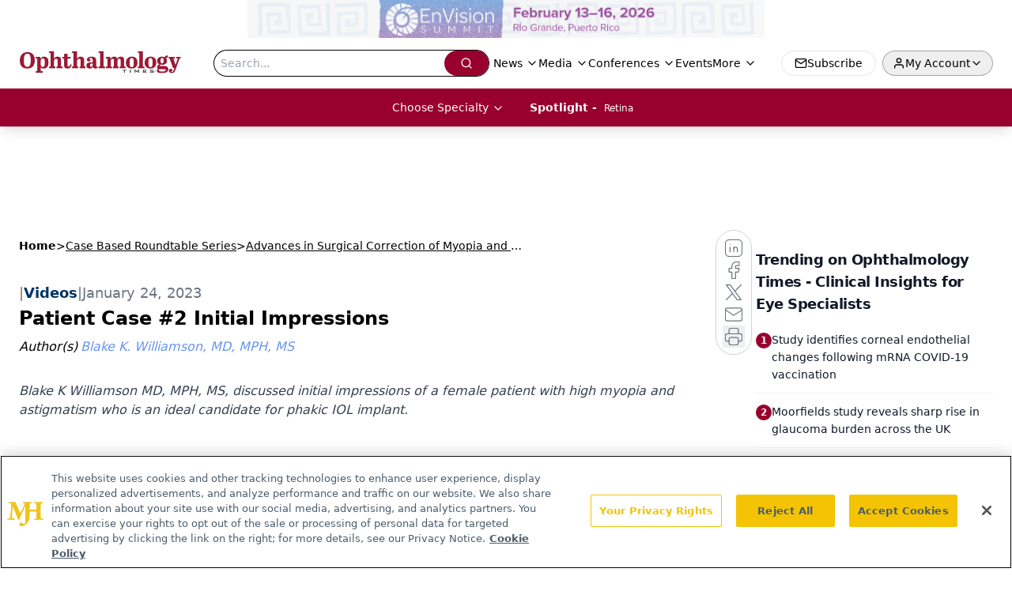

--- FILE ---
content_type: text/html; charset=utf-8
request_url: https://www.google.com/recaptcha/api2/aframe
body_size: 183
content:
<!DOCTYPE HTML><html><head><meta http-equiv="content-type" content="text/html; charset=UTF-8"></head><body><script nonce="WxxNcJeNskZUgTdjg4foDw">/** Anti-fraud and anti-abuse applications only. See google.com/recaptcha */ try{var clients={'sodar':'https://pagead2.googlesyndication.com/pagead/sodar?'};window.addEventListener("message",function(a){try{if(a.source===window.parent){var b=JSON.parse(a.data);var c=clients[b['id']];if(c){var d=document.createElement('img');d.src=c+b['params']+'&rc='+(localStorage.getItem("rc::a")?sessionStorage.getItem("rc::b"):"");window.document.body.appendChild(d);sessionStorage.setItem("rc::e",parseInt(sessionStorage.getItem("rc::e")||0)+1);localStorage.setItem("rc::h",'1769064245225');}}}catch(b){}});window.parent.postMessage("_grecaptcha_ready", "*");}catch(b){}</script></body></html>

--- FILE ---
content_type: text/plain; charset=utf-8
request_url: https://fp.ophthalmologytimes.com/BCoO/o5IRcd?q=vnFC4dZv8NpwPrIAgVP2
body_size: -57
content:
LfXi1RtCA86kr1daBG563EJz6SicRzJmDGMGxmyR5lJkUZ5hATdQgbwbY6lOfMTEzDl8472bnLfwXMOG8PB3JY0yKIKpqw==

--- FILE ---
content_type: application/javascript
request_url: https://api.lightboxcdn.com/z9gd/43401/www.ophthalmologytimes.com/jsonp/z?cb=1769064233428&dre=l&callback=jQuery1124015775232289563346_1769064233392&_=1769064233393
body_size: 1181
content:
jQuery1124015775232289563346_1769064233392({"response":"[base64].SpACFpPIOBjGeQOPzOdc2FyXFzyMSOFTTi4GOIbIywN7pBTyBK2GwJSIJSkqXryFFCpGqBSXN7.dd1VwuFzfcKReR81wNaSGhSuFSACI0DFgcQNZmJwtcZNcaPXeQUr3kFfkAAexIa3ox.Pr12T8glLhlCtgOg08Ej7aREvIfPI--kEtI2v1CkpAEkVEZ5BqvhyD8FJatc.T8jybA8r6RZcg0XZcImGI0nSDKRuSbAiFSmw4kAA___","dre":"l","success":true});

--- FILE ---
content_type: application/javascript; charset=utf-8
request_url: https://www.ophthalmologytimes.com/_astro/index.DAIFHL8b.js
body_size: 1268
content:
import{j as t}from"./jsx-runtime.D3GSbgeI.js";import{A as h}from"./embla-carousel-autoplay.esm.CjDxzJE7.js";import{r}from"./index.HXEJb8BZ.js";import{d as p,b as f,c as x}from"./index.n-IAUjIs.js";import{S as g}from"./index.DjJH3ciU.js";import"./dayjs.min.BlhBlr3z.js";import"./FileSaver.min.D_ZO-NeE.js";import{C as b,c as j,d as w,a as N,b as y}from"./carousel.C4TC6Xo0.js";import{S as v}from"./index.5XHvL9ZO.js";import{u as S}from"./use-sanity-client.CEN_KCH4.js";import"./index.yBjzXJbu.js";import"./_commonjsHelpers.D6-XlEtG.js";import"./iconBase.AvOXlZV_.js";import"./url-for.BMmA5B1g.js";import"./embla-carousel-react.esm._sXGudo5.js";import"./utils.Bfe4rsV4.js";import"./clsx.B-dksMZM.js";import"./button.C_pKpCn5.js";import"./index.C3P88woB.js";import"./index.ClRS1olW.js";import"./use-create-sanity-client.b6AG07EW.js";import"./preload-helper.BlTxHScW.js";import"./tslib.es6.DCgJAGIv.js";const X=({data:o,title:l,viewMoreHref:s,viewMoreLabel:i="View More"})=>{const n=S(),[c,m]=r.useState(!0),[a,d]=r.useState(null);return r.useEffect(()=>{if(!a)return;const e=()=>{m(a.canScrollNext())};return a.on("select",e),e(),()=>{a.off("select",e)}},[a]),t.jsxs("div",{className:"flex w-full flex-col gap-4",children:[l&&!s&&t.jsxs("div",{className:"flex items-center gap-3",children:[t.jsx("div",{className:"h-8 w-1.5 rounded-full bg-gradient-to-b from-primary to-primary/60"}),t.jsx("div",{className:"flex items-center gap-2",children:t.jsx("h2",{className:"text-xl font-bold tracking-tight text-gray-800",children:l})})]}),l&&s&&t.jsx(v,{title:l,url:s,disablePadding:!0}),t.jsx("div",{className:"relative",children:t.jsxs(b,{className:"h-full w-full",setApi:d,opts:{align:"start",loop:!1,skipSnaps:!1,dragFree:!1,containScroll:"trimSnaps",slidesToScroll:1},plugins:[h({delay:8e3,stopOnInteraction:!1,stopOnMouseEnter:!1,playOnInit:!0})],children:[t.jsx(j,{className:"absolute left-2 top-1/2 z-10 h-10 w-10 -translate-y-1/2 rounded-full bg-white/90 shadow-lg transition-all duration-200 hover:bg-white hover:opacity-100 disabled:cursor-not-allowed disabled:opacity-0"}),c?t.jsx(w,{className:"absolute right-2 top-1/2 z-10 h-10 w-10 -translate-y-1/2 rounded-full bg-white/90 shadow-lg transition-all duration-200 hover:bg-white hover:opacity-100 disabled:cursor-not-allowed disabled:opacity-0"}):s&&t.jsxs("a",{href:s,className:"absolute right-1 top-1/2 z-10 flex h-auto w-auto -translate-y-1/2 items-center gap-2 rounded-full bg-white/90 px-4 py-2 text-sm font-semibold text-gray-900 shadow-lg transition-all duration-200 hover:bg-white hover:shadow-xl focus:outline-none focus:ring-2 focus:ring-blue-500/20 focus:ring-offset-2",children:[t.jsx("span",{className:"",children:i}),t.jsx(p,{className:"h-4 w-4"})]}),t.jsx(N,{className:"flex gap-3",children:o.map((e,u)=>t.jsx(y,{className:"min-w-0 flex-[0_0_16rem]",children:t.jsx("article",{className:"group",children:t.jsx("a",{href:e.url,className:"block overflow-hidden rounded-lg transition-all duration-200 focus:outline-none focus:ring-2 focus:ring-blue-500/20 focus:ring-offset-1",children:t.jsxs("div",{className:"relative aspect-video w-full overflow-hidden rounded-lg",children:[e.thumbnail?t.jsx(g,{asset:e.thumbnail,alt:e.title,className:"h-full w-full object-cover transition-transform duration-300 group-hover:scale-105",sanityClient:n,width:240}):t.jsx("div",{className:"flex h-full w-full items-center justify-center bg-gradient-to-br from-blue-100 to-indigo-100",children:t.jsx(f,{className:"h-8 w-8 text-blue-400"})}),e.tag&&t.jsx("div",{className:"absolute top-3 left-3",children:t.jsx("span",{className:"inline-flex items-center px-2 py-1 rounded-full text-xs font-semibold bg-white text-primary shadow-sm",children:e.tag})}),t.jsx("div",{className:"absolute inset-0 bg-gradient-to-t from-black/80 via-black/20 to-transparent"}),t.jsx("div",{className:"absolute top-1/2 right-1/2 translate-x-1/2 -translate-y-1/2",children:t.jsx("div",{className:"flex h-8 w-8 items-center justify-center rounded-full bg-black/40 shadow-sm transition-all duration-200 group-hover:scale-110",children:t.jsx(x,{className:"ml-0.5 h-4 w-4 text-white"})})}),t.jsx("div",{className:"absolute bottom-0 left-0 right-0 p-4",children:t.jsx("h5",{className:"mb-1 line-clamp-2 text-sm font-semibold leading-tight text-white transition-colors duration-200",children:e.title})})]})})})},e._id||u))})]})})]})};export{X as default};
